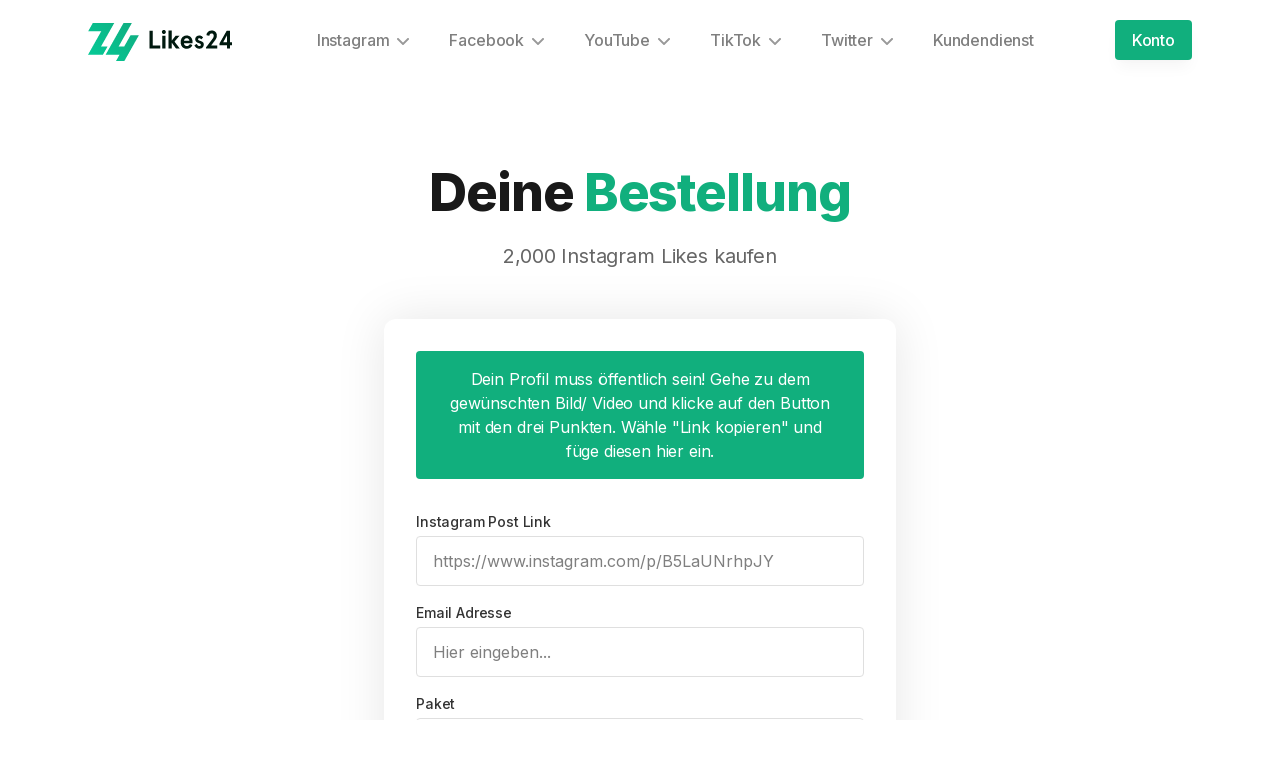

--- FILE ---
content_type: text/html; charset=UTF-8
request_url: https://www.likes24.de/checkout/instagram/likes/2000
body_size: 4947
content:
 <!doctype html><html lang="de"><head><title>Likes24 Checkout – 2000 Instagram Likes kaufen</title><script async src="https://www.googletagmanager.com/gtag/js?id=G-HDD9SMYZJK"></script><script> window.dataLayer = window.dataLayer || []; function gtag(){dataLayer.push(arguments);} gtag('js', new Date()); gtag('config', 'G-HDD9SMYZJK');</script><meta charset="utf-8" /><meta http-equiv="X-UA-Compatible" content="IE=edge"><meta name="viewport" content="width=device-width,initial-scale=1.0" /><meta name="description" content="Likes24 bietet Premium Instagram Likes zum Bestpreis. 2000 Instagram Likes kaufen. Schnelle Lieferung. Diskret &amp; Sicher."><link rel="canonical" href="https://www.likes24.de/checkout/instagram/likes/2000" /><meta name="robots" content="max-snippet:-1, max-image-preview:large, max-video-preview:-1"><link rel="apple-touch-icon" sizes="57x57" href="https://www.likes24.de/img/favicon/apple-icon-57x57.png"><link rel="apple-touch-icon" sizes="60x60" href="https://www.likes24.de/img/favicon/apple-icon-60x60.png"><link rel="apple-touch-icon" sizes="72x72" href="https://www.likes24.de/img/favicon/apple-icon-72x72.png"><link rel="apple-touch-icon" sizes="76x76" href="https://www.likes24.de/img/favicon/apple-icon-76x76.png"><link rel="apple-touch-icon" sizes="114x114" href="https://www.likes24.de/img/favicon/apple-icon-114x114.png"><link rel="apple-touch-icon" sizes="120x120" href="https://www.likes24.de/img/favicon/apple-icon-120x120.png"><link rel="apple-touch-icon" sizes="144x144" href="https://www.likes24.de/img/favicon/apple-icon-144x144.png"><link rel="apple-touch-icon" sizes="152x152" href="https://www.likes24.de/img/favicon/apple-icon-152x152.png"><link rel="apple-touch-icon" sizes="180x180" href="https://www.likes24.de/img/favicon/apple-icon-180x180.png"><link rel="icon" type="image/png" sizes="192x192" href="https://www.likes24.de/img/favicon/android-icon-192x192.png"><link rel="icon" type="image/png" sizes="32x32" href="https://www.likes24.de/img/favicon/favicon-32x32.png"><link rel="icon" type="image/png" sizes="96x96" href="https://www.likes24.de/img/favicon/favicon-96x96.png"><link rel="icon" type="image/png" sizes="16x16" href="https://www.likes24.de/img/favicon/favicon-16x16.png"><link rel="manifest" href="https://www.likes24.de/img/favicon/manifest.json"><meta name="msapplication-TileColor" content="#ffffff"><meta name="msapplication-TileImage" content="https://www.likes24.de/img/favicon/ms-icon-144x144.png"><meta name="theme-color" content="#ffffff"><link href="https://www.likes24.de/css/app.css" rel="stylesheet"><link rel="preconnect" href="https://fonts.gstatic.com"><link href="https://fonts.googleapis.com/css2?family=Inter:wght@400;500;600;700;800&display=swap" rel="stylesheet"></head><body class="font-inter antialiased bg-white text-gray-900 tracking-tight "><div class="flex flex-col min-h-screen overflow-hidden"><header id="header" class=" bg-white fixed w-full z-30 transition duration-300 ease-in-out" x-data="{ top: true }" @scroll.window="top = window.pageYOffset > 10 ? false : true" :class="{ 'bg-white blur shadow-lg' : !top }" ><div class="max-w-6xl mx-auto px-5 sm:px-6"><div class="flex items-center justify-between h-16 md:h-20"><div class="flex-shrink-0 mr-4"><a class="block" href="https://www.likes24.de" aria-label="Logo"><img class="mt-1 w-36 h-auto" alt="Logo" src="https://www.likes24.de/img/logo/logo.svg"></a></div><nav class="hidden xl:flex xl:flex-grow"><ul class="flex flex-grow justify-end flex-wrap items-center text-base font-medium text-gray-500"><li class="relative" x-data="{ open: false }" @mouseenter="open = true" @mouseleave="open = false" ><a class="px-3 lg:px-5 py-2 flex items-center hover:text-gray-900" href="https://www.likes24.de/instagram" aria-haspopup="true" :aria-expanded="open" @focus="open = true" @focusout="open = false" > Instagram <svg class="w-3 h-3 fill-current text-gray-400 cursor-pointer ml-2 flex-shrink-0" viewBox="0 0 12 12" xmlns="http://www.w3.org/2000/svg"><path d="M10.28 4.305L5.989 8.598 1.695 4.305A1 1 0 00.28 5.72l5 5a1 1 0 001.414 0l5-5a1 1 0 10-1.414-1.414z" /></svg></a><ul class="origin-top-right absolute top-full left-0 right-0 w-56 bg-white py-2 ml-5 rounded shadow-full-xl" x-show="open" x-transition:enter="transition ease-out duration-200 transform" x-transition:enter-start="opacity-0 -translate-y-2" x-transition:enter-end="opacity-100 translate-y-0" x-transition:leave="transition ease-out duration-200" x-transition:leave-start="opacity-100" x-transition:leave-end="opacity-0" x-cloak ><li><a class="font-medium text-sm text-gray-600 hover:text-gray-900 flex py-2 px-5 leading-tight" href="https://www.likes24.de/instagram" @focus="open = true" @focusout="open = false">Alle Instagram Angebote</a></li><li><a class="font-medium text-sm text-gray-600 hover:text-gray-900 flex py-2 px-5 leading-tight" href="https://www.likes24.de/instagram/pakete" @focus="open = true" @focusout="open = false">Instagram Pakete</a></li><li><a class="font-medium text-sm text-gray-600 hover:text-gray-900 flex py-2 px-5 leading-tight" href="https://www.likes24.de/instagram/follower" @focus="open = true" @focusout="open = false">Instagram Follower</a></li><li><a class="font-medium text-sm text-gray-600 hover:text-gray-900 flex py-2 px-5 leading-tight" href="https://www.likes24.de/instagram/likes" @focus="open = true" @focusout="open = false">Instagram Likes</a></li><li><a class="font-medium text-sm text-gray-600 hover:text-gray-900 flex py-2 px-5 leading-tight" href="https://www.likes24.de/instagram/views" @focus="open = true" @focusout="open = false">Instagram Views</a></li></ul></li><li class="relative" x-data="{ open: false }" @mouseenter="open = true" @mouseleave="open = false" ><a class="px-3 lg:px-5 py-2 flex items-center hover:text-gray-900" href="https://www.likes24.de/facebook" aria-haspopup="true" :aria-expanded="open" @focus="open = true" @focusout="open = false" > Facebook <svg class="w-3 h-3 fill-current text-gray-400 cursor-pointer ml-2 flex-shrink-0" viewBox="0 0 12 12" xmlns="http://www.w3.org/2000/svg"><path d="M10.28 4.305L5.989 8.598 1.695 4.305A1 1 0 00.28 5.72l5 5a1 1 0 001.414 0l5-5a1 1 0 10-1.414-1.414z" /></svg></a><ul class="origin-top-right absolute top-full left-0 right-0 w-56 bg-white py-2 ml-5 rounded shadow-full-xl" x-show="open" x-transition:enter="transition ease-out duration-200 transform" x-transition:enter-start="opacity-0 -translate-y-2" x-transition:enter-end="opacity-100 translate-y-0" x-transition:leave="transition ease-out duration-200" x-transition:leave-start="opacity-100" x-transition:leave-end="opacity-0" x-cloak ><li><a class="font-medium text-sm text-gray-600 hover:text-gray-900 flex py-2 px-5 leading-tight" href="https://www.likes24.de/facebook" @focus="open = true" @focusout="open = false">Alle Facebook Angebote</a></li><li><a class="font-medium text-sm text-gray-600 hover:text-gray-900 flex py-2 px-5 leading-tight" href="https://www.likes24.de/facebook/pakete" @focus="open = true" @focusout="open = false">Facebook Pakete</a></li><li><a class="font-medium text-sm text-gray-600 hover:text-gray-900 flex py-2 px-5 leading-tight" href="https://www.likes24.de/facebook/likes" @focus="open = true" @focusout="open = false">Facebook Likes</a></li><li><a class="font-medium text-sm text-gray-600 hover:text-gray-900 flex py-2 px-5 leading-tight" href="https://www.likes24.de/facebook/follower" @focus="open = true" @focusout="open = false">Facebook Follower</a></li><li><a class="font-medium text-sm text-gray-600 hover:text-gray-900 flex py-2 px-5 leading-tight" href="https://www.likes24.de/facebook/views" @focus="open = true" @focusout="open = false">Facebook Views</a></li></ul></li><li class="relative" x-data="{ open: false }" @mouseenter="open = true" @mouseleave="open = false" ><a class="px-3 lg:px-5 py-2 flex items-center hover:text-gray-900" href="https://www.likes24.de/youtube" aria-haspopup="true" :aria-expanded="open" @focus="open = true" @focusout="open = false" > YouTube <svg class="w-3 h-3 fill-current text-gray-400 cursor-pointer ml-2 flex-shrink-0" viewBox="0 0 12 12" xmlns="http://www.w3.org/2000/svg"><path d="M10.28 4.305L5.989 8.598 1.695 4.305A1 1 0 00.28 5.72l5 5a1 1 0 001.414 0l5-5a1 1 0 10-1.414-1.414z" /></svg></a><ul class="origin-top-right absolute top-full left-0 right-0 w-56 bg-white py-2 ml-5 rounded shadow-full-xl" x-show="open" x-transition:enter="transition ease-out duration-200 transform" x-transition:enter-start="opacity-0 -translate-y-2" x-transition:enter-end="opacity-100 translate-y-0" x-transition:leave="transition ease-out duration-200" x-transition:leave-start="opacity-100" x-transition:leave-end="opacity-0" x-cloak ><li><a class="font-medium text-sm text-gray-600 hover:text-gray-900 flex py-2 px-5 leading-tight" href="https://www.likes24.de/youtube" @focus="open = true" @focusout="open = false">Alle YouTube Angebote</a></li><li><a class="font-medium text-sm text-gray-600 hover:text-gray-900 flex py-2 px-5 leading-tight" href="https://www.likes24.de/youtube/pakete" @focus="open = true" @focusout="open = false">YouTube Pakete</a></li><li><a class="font-medium text-sm text-gray-600 hover:text-gray-900 flex py-2 px-5 leading-tight" href="https://www.likes24.de/youtube/abonnenten" @focus="open = true" @focusout="open = false">YouTube Abonnenten</a></li><li><a class="font-medium text-sm text-gray-600 hover:text-gray-900 flex py-2 px-5 leading-tight" href="https://www.likes24.de/youtube/klicks" @focus="open = true" @focusout="open = false">YouTube Klicks</a></li><li><a class="font-medium text-sm text-gray-600 hover:text-gray-900 flex py-2 px-5 leading-tight" href="https://www.likes24.de/youtube/likes" @focus="open = true" @focusout="open = false">YouTube Likes</a></li></ul></li><li class="relative" x-data="{ open: false }" @mouseenter="open = true" @mouseleave="open = false" ><a class="px-3 lg:px-5 py-2 flex items-center hover:text-gray-900" href="https://www.likes24.de/tiktok" aria-haspopup="true" :aria-expanded="open" @focus="open = true" @focusout="open = false" > TikTok <svg class="w-3 h-3 fill-current text-gray-400 cursor-pointer ml-2 flex-shrink-0" viewBox="0 0 12 12" xmlns="http://www.w3.org/2000/svg"><path d="M10.28 4.305L5.989 8.598 1.695 4.305A1 1 0 00.28 5.72l5 5a1 1 0 001.414 0l5-5a1 1 0 10-1.414-1.414z" /></svg></a><ul class="origin-top-right absolute top-full left-0 right-0 w-56 bg-white py-2 ml-5 rounded shadow-full-xl" x-show="open" x-transition:enter="transition ease-out duration-200 transform" x-transition:enter-start="opacity-0 -translate-y-2" x-transition:enter-end="opacity-100 translate-y-0" x-transition:leave="transition ease-out duration-200" x-transition:leave-start="opacity-100" x-transition:leave-end="opacity-0" x-cloak ><li><a class="font-medium text-sm text-gray-600 hover:text-gray-900 flex py-2 px-5 leading-tight" href="https://www.likes24.de/tiktok" @focus="open = true" @focusout="open = false">Alle TikTok Angebote</a></li><li><a class="font-medium text-sm text-gray-600 hover:text-gray-900 flex py-2 px-5 leading-tight" href="https://www.likes24.de/tiktok/pakete" @focus="open = true" @focusout="open = false">TikTok Pakete</a></li><li><a class="font-medium text-sm text-gray-600 hover:text-gray-900 flex py-2 px-5 leading-tight" href="https://www.likes24.de/tiktok/follower" @focus="open = true" @focusout="open = false">TikTok Follower</a></li><li><a class="font-medium text-sm text-gray-600 hover:text-gray-900 flex py-2 px-5 leading-tight" href="https://www.likes24.de/tiktok/likes" @focus="open = true" @focusout="open = false">TikTok Likes</a></li><li><a class="font-medium text-sm text-gray-600 hover:text-gray-900 flex py-2 px-5 leading-tight" href="https://www.likes24.de/tiktok/views" @focus="open = true" @focusout="open = false">TikTok Views</a></li></ul></li><li class="relative" x-data="{ open: false }" @mouseenter="open = true" @mouseleave="open = false" ><a class="px-3 lg:px-5 py-2 flex items-center hover:text-gray-900" href="https://www.likes24.de/twitter" aria-haspopup="true" :aria-expanded="open" @focus="open = true" @focusout="open = false" > Twitter <svg class="w-3 h-3 fill-current text-gray-400 cursor-pointer ml-2 flex-shrink-0" viewBox="0 0 12 12" xmlns="http://www.w3.org/2000/svg"><path d="M10.28 4.305L5.989 8.598 1.695 4.305A1 1 0 00.28 5.72l5 5a1 1 0 001.414 0l5-5a1 1 0 10-1.414-1.414z" /></svg></a><ul class="origin-top-right absolute top-full left-0 right-0 w-56 bg-white py-2 ml-5 rounded shadow-full-xl" x-show="open" x-transition:enter="transition ease-out duration-200 transform" x-transition:enter-start="opacity-0 -translate-y-2" x-transition:enter-end="opacity-100 translate-y-0" x-transition:leave="transition ease-out duration-200" x-transition:leave-start="opacity-100" x-transition:leave-end="opacity-0" x-cloak ><li><a class="font-medium text-sm text-gray-600 hover:text-gray-900 flex py-2 px-5 leading-tight" href="https://www.likes24.de/twitter" @focus="open = true" @focusout="open = false">Alle Twitter Angebote</a></li><li><a class="font-medium text-sm text-gray-600 hover:text-gray-900 flex py-2 px-5 leading-tight" href="https://www.likes24.de/twitter/pakete" @focus="open = true" @focusout="open = false">Twitter Pakete</a></li><li><a class="font-medium text-sm text-gray-600 hover:text-gray-900 flex py-2 px-5 leading-tight" href="https://www.likes24.de/twitter/follower" @focus="open = true" @focusout="open = false">Twitter Follower</a></li><li><a class="font-medium text-sm text-gray-600 hover:text-gray-900 flex py-2 px-5 leading-tight" href="https://www.likes24.de/twitter/likes" @focus="open = true" @focusout="open = false">Twitter Likes</a></li></ul></li><li><a class="px-3 lg:px-5 py-2 flex items-center hover:text-gray-900" href="https://www.likes24.de/kontakt">Kundendienst</a></li></ul><ul class="flex flex-grow justify-end flex-wrap items-center"><li><a class="btn-sm text-white bg-theme-300 ml-3 focus:ring-4 focus:ring-theme-300 focus:ring-opacity-40 focus:opacity-80 hover:opacity-80 transition duration-200" href="https://www.likes24.de/login">Konto</a></li></ul></nav><div class="flex xl:hidden" x-data="{ expanded: false }"><button id="navigationHamburger" class="disable-default hamburger" :class="{ 'active': expanded }" @click.stop="expanded = !expanded" aria-controls="mobile-nav" :aria-expanded="expanded" ><span class="sr-only">Menu</span><svg class="w-6 h-6 fill-current text-gray-900" viewBox="0 0 24 24" xmlns="http://www.w3.org/2000/svg"><rect y="4" width="24" height="2" /><rect y="11" width="24" height="2" /><rect y="18" width="24" height="2" /></svg></button><nav id="mobile-nav" class="absolute top-full h-screen pb-16 z-20 left-0 w-full overflow-scroll bg-white transition-all duration-300 ease-in-out" @click.away="expanded = false" @keydown.escape.window="expanded = false" x-show="expanded" x-transition:enter="transition ease-out duration-200 transform" x-transition:enter-start="opacity-0 -translate-y-2" x-transition:enter-end="opacity-100 translate-y-0" x-transition:leave="transition ease-out duration-200" x-transition:leave-start="opacity-100" x-transition:leave-end="opacity-0" x-cloak ><ul class="px-5 pb-2 -mt-1"><li class="py-2 my-2 pb-3 border-t border-b border-gray-200"><span class="flex text-gray-500 text-xs py-2 uppercase">Unsere Pakete</span><ul><li x-data="{ open: false }" @click="open = !open" @keydown.escape="open = false" ><span class="py-2 flex items-center hover:text-gray-900" aria-haspopup="true" :aria-expanded="open" > Instagram Angebote <svg class="w-3 h-3 fill-current text-gray-500 cursor-pointer ml-2 flex-shrink-0" viewBox="0 0 12 12" xmlns="http://www.w3.org/2000/svg"><path d="M10.28 4.305L5.989 8.598 1.695 4.305A1 1 0 00.28 5.72l5 5a1 1 0 001.414 0l5-5a1 1 0 10-1.414-1.414z" /></svg></span><ul x-show="open" x-transition:enter="transition ease-out duration-200 transform" x-transition:enter-start="opacity-0 -translate-y-2" x-transition:enter-end="opacity-100 translate-y-0" x-transition:leave="transition ease-out duration-100" x-transition:leave-start="opacity-100 translate-y-0" x-transition:leave-end="opacity-0 -translate-y-2" x-cloak ><li><a class="py-1 flex items-center text-gray-500 text-sm" href="https://www.likes24.de/instagram" @focus="open = true" @focusout="open = false">Alle Instagram Angebote</a></li><li><a class="py-1 flex items-center text-gray-500 text-sm" href="https://www.likes24.de/instagram/pakete" @focus="open = true" @focusout="open = false">Instagram Pakete</a></li><li><a class="py-1 flex items-center text-gray-500 text-sm" href="https://www.likes24.de/instagram/follower" @focus="open = true" @focusout="open = false">Instagram Follower</a></li><li><a class="py-1 flex items-center text-gray-500 text-sm" href="https://www.likes24.de/instagram/likes" @focus="open = true" @focusout="open = false">Instagram Likes</a></li><li><a class="py-1 flex items-center text-gray-500 text-sm" href="https://www.likes24.de/instagram/views" @focus="open = true" @focusout="open = false">Instagram Views</a></li></ul></li><li x-data="{ open: false }" @click="open = !open" @keydown.escape="open = false" ><span class="py-2 flex items-center hover:text-gray-900" aria-haspopup="true" :aria-expanded="open" > Facebook Angebote <svg class="w-3 h-3 fill-current text-gray-500 cursor-pointer ml-2 flex-shrink-0" viewBox="0 0 12 12" xmlns="http://www.w3.org/2000/svg"><path d="M10.28 4.305L5.989 8.598 1.695 4.305A1 1 0 00.28 5.72l5 5a1 1 0 001.414 0l5-5a1 1 0 10-1.414-1.414z" /></svg></span><ul x-show="open" x-transition:enter="transition ease-out duration-200 transform" x-transition:enter-start="opacity-0 -translate-y-2" x-transition:enter-end="opacity-100 translate-y-0" x-transition:leave="transition ease-out duration-100" x-transition:leave-start="opacity-100 translate-y-0" x-transition:leave-end="opacity-0 -translate-y-2" x-cloak ><li><a class="py-1 flex items-center text-gray-500 text-sm" href="https://www.likes24.de/facebook" @focus="open = true" @focusout="open = false">Alle Facebook Angebote</a></li><li><a class="py-1 flex items-center text-gray-500 text-sm" href="https://www.likes24.de/facebook/pakete" @focus="open = true" @focusout="open = false">Facebook Pakete</a></li><li><a class="py-1 flex items-center text-gray-500 text-sm" href="https://www.likes24.de/facebook/likes" @focus="open = true" @focusout="open = false">Facebook Likes</a></li><li><a class="py-1 flex items-center text-gray-500 text-sm" href="https://www.likes24.de/facebook/follower" @focus="open = true" @focusout="open = false">Facebook Follower</a></li><li><a class="py-1 flex items-center text-gray-500 text-sm" href="https://www.likes24.de/facebook/views" @focus="open = true" @focusout="open = false">Facebook Views</a></li></ul></li><li x-data="{ open: false }" @click="open = !open" @keydown.escape="open = false" ><span class="py-2 flex items-center hover:text-gray-900" aria-haspopup="true" :aria-expanded="open" > YouTube Angebote <svg class="w-3 h-3 fill-current text-gray-500 cursor-pointer ml-2 flex-shrink-0" viewBox="0 0 12 12" xmlns="http://www.w3.org/2000/svg"><path d="M10.28 4.305L5.989 8.598 1.695 4.305A1 1 0 00.28 5.72l5 5a1 1 0 001.414 0l5-5a1 1 0 10-1.414-1.414z" /></svg></span><ul x-show="open" x-transition:enter="transition ease-out duration-200 transform" x-transition:enter-start="opacity-0 -translate-y-2" x-transition:enter-end="opacity-100 translate-y-0" x-transition:leave="transition ease-out duration-100" x-transition:leave-start="opacity-100 translate-y-0" x-transition:leave-end="opacity-0 -translate-y-2" x-cloak ><li><a class="py-1 flex items-center text-gray-500 text-sm" href="https://www.likes24.de/youtube" @focus="open = true" @focusout="open = false">Alle YouTube Angebote</a></li><li><a class="py-1 flex items-center text-gray-500 text-sm" href="https://www.likes24.de/youtube/pakete" @focus="open = true" @focusout="open = false">YouTube Pakete</a></li><li><a class="py-1 flex items-center text-gray-500 text-sm" href="https://www.likes24.de/youtube/abonnenten" @focus="open = true" @focusout="open = false">YouTube Abonnenten</a></li><li><a class="py-1 flex items-center text-gray-500 text-sm" href="https://www.likes24.de/youtube/klicks" @focus="open = true" @focusout="open = false">YouTube Klicks</a></li><li><a class="py-1 flex items-center text-gray-500 text-sm" href="https://www.likes24.de/youtube/likes" @focus="open = true" @focusout="open = false">YouTube Likes</a></li></ul></li><li x-data="{ open: false }" @click="open = !open" @keydown.escape="open = false" ><span class="py-2 flex items-center hover:text-gray-900" aria-haspopup="true" :aria-expanded="open" > TikTok Angebote <svg class="w-3 h-3 fill-current text-gray-500 cursor-pointer ml-2 flex-shrink-0" viewBox="0 0 12 12" xmlns="http://www.w3.org/2000/svg"><path d="M10.28 4.305L5.989 8.598 1.695 4.305A1 1 0 00.28 5.72l5 5a1 1 0 001.414 0l5-5a1 1 0 10-1.414-1.414z" /></svg></span><ul x-show="open" x-transition:enter="transition ease-out duration-200 transform" x-transition:enter-start="opacity-0 -translate-y-2" x-transition:enter-end="opacity-100 translate-y-0" x-transition:leave="transition ease-out duration-100" x-transition:leave-start="opacity-100 translate-y-0" x-transition:leave-end="opacity-0 -translate-y-2" x-cloak ><li><a class="py-1 flex items-center text-gray-500 text-sm" href="https://www.likes24.de/tiktok" @focus="open = true" @focusout="open = false">Alle TikTok Angebote</a></li><li><a class="py-1 flex items-center text-gray-500 text-sm" href="https://www.likes24.de/tiktok/pakete" @focus="open = true" @focusout="open = false">TikTok Pakete</a></li><li><a class="py-1 flex items-center text-gray-500 text-sm" href="https://www.likes24.de/tiktok/follower" @focus="open = true" @focusout="open = false">TikTok Follower</a></li><li><a class="py-1 flex items-center text-gray-500 text-sm" href="https://www.likes24.de/tiktok/likes" @focus="open = true" @focusout="open = false">TikTok Likes</a></li><li><a class="py-1 flex items-center text-gray-500 text-sm" href="https://www.likes24.de/tiktok/views" @focus="open = true" @focusout="open = false">TikTok Views</a></li></ul></li><li x-data="{ open: false }" @click="open = !open" @keydown.escape="open = false" ><span class="py-2 flex items-center hover:text-gray-900" aria-haspopup="true" :aria-expanded="open" > Twitter Angebote <svg class="w-3 h-3 fill-current text-gray-500 cursor-pointer ml-2 flex-shrink-0" viewBox="0 0 12 12" xmlns="http://www.w3.org/2000/svg"><path d="M10.28 4.305L5.989 8.598 1.695 4.305A1 1 0 00.28 5.72l5 5a1 1 0 001.414 0l5-5a1 1 0 10-1.414-1.414z" /></svg></span><ul x-show="open" x-transition:enter="transition ease-out duration-200 transform" x-transition:enter-start="opacity-0 -translate-y-2" x-transition:enter-end="opacity-100 translate-y-0" x-transition:leave="transition ease-out duration-100" x-transition:leave-start="opacity-100 translate-y-0" x-transition:leave-end="opacity-0 -translate-y-2" x-cloak ><li><a class="py-1 flex items-center text-gray-500 text-sm" href="https://www.likes24.de/twitter" @focus="open = true" @focusout="open = false">Alle Twitter Angebote</a></li><li><a class="py-1 flex items-center text-gray-500 text-sm" href="https://www.likes24.de/twitter/pakete" @focus="open = true" @focusout="open = false">Twitter Pakete</a></li><li><a class="py-1 flex items-center text-gray-500 text-sm" href="https://www.likes24.de/twitter/follower" @focus="open = true" @focusout="open = false">Twitter Follower</a></li><li><a class="py-1 flex items-center text-gray-500 text-sm" href="https://www.likes24.de/twitter/likes" @focus="open = true" @focusout="open = false">Twitter Likes</a></li></ul></li></ul></li><li class="pt-1 pb-2 my-2 border-b border-gray-200"><span class="flex text-gray-500 text-xs py-2 uppercase">Nützliche Links</span><ul><li><a class="py-2 flex items-center hover:text-gray-900" href="https://www.likes24.de/kontakt">Kundendienst</a></li><li><a class="py-2 flex items-center hover:text-gray-900" href="https://www.likes24.de/zahlung-und-stornierung">Zahlung & Stornierung</a></li><li><a class="py-2 flex items-center hover:text-gray-900" href="https://www.likes24.de/blog">Blog</a></li></ul></li><li><a class="btn-sm w-full my-2 text-white bg-theme-300 focus:ring-4 focus:ring-theme-300 focus:ring-opacity-40 focus:opacity-80 hover:opacity-80 transition duration-200" href="https://www.likes24.de/login"><span>Konto</span><svg class="w-3 h-3 fill-text-white text-white flex-shrink-0 ml-2 -mr-1" viewBox="0 0 12 12" xmlns="http://www.w3.org/2000/svg"><path d="M11.707 5.293L7 .586 5.586 2l3 3H0v2h8.586l-3 3L7 11.414l4.707-4.707a1 1 0 000-1.414z" fill="#FFFFFF" fill-rule="nonzero" /></svg></a></li></ul></nav></div></div></div></header><main class="flex-grow"><section><div class="max-w-6xl mx-auto px-4 sm:px-6"><div class="pt-32 pb-12 md:pt-40 md:pb-20"><div class="max-w-3xl mx-auto text-center pb-10 sm:pb-12"><h1 class="h1 mb-4">Deine <span class="text-theme-300">Bestellung</span></h1><h2 class="text-xl text-gray-600 max-w-xl mx-auto">2,000 Instagram Likes kaufen</h2></div><div class="max-w-lg mx-auto bg-white p-6 sm:p-8 rounded-xl shadow-full-xl"><form action="https://www.likes24.de/checkout/bestellung/weiter" method="post"><input type="hidden" name="_token" value="mhuwdCJRAFhc6b0agiwZXwgd4J7t6Lhu3g3bCqZl" autocomplete="off"><input id="input_service_id" type="hidden" name="service_id" value="12"><div class="flex text-white px-6 py-4 border-0 rounded relative mb-4 bg-theme-300 mb-8"><span class="inline-block align-middle text-center">Dein Profil muss öffentlich sein! Gehe zu dem gewünschten Bild/ Video und klicke auf den Button mit den drei Punkten. Wähle &quot;Link kopieren&quot; und füge diesen hier ein.</span></div><div class="flex flex-wrap -mx-3 mb-4"><div class="w-full px-3"><label for="target">Instagram Post Link</label><input id="target" name="target" type="text" placeholder="https://www.instagram.com/p/B5LaUNrhpJY" value="" required /></div></div><div class="flex flex-wrap -mx-3 mb-4"><div class="w-full px-3"><label for="email">Email Adresse</label><input id="email" name="email" type="email" placeholder="Hier eingeben..." value="" required /></div></div><div class="flex flex-wrap -mx-3 mb-4"><div class="w-full px-3"><div x-data="Components.customSelect({ open: true, value: 5 })" x-init="init()"><label for="button_select_service">Paket</label><div class="relative"><span class="inline-block w-full rounded"><button id="button_select_service" x-ref="button" @click="onButtonClick()" type="button" aria-haspopup="listbox" :aria-expanded="open" aria-labelledby="assigned-to-label" class="disable-default form-input w-full text-gray-700 border border-gray-300 rounded focus:border-gray-300"><div class="flex items-center space-x-3"><span x-text="[ '100 Likes', '200 Likes', '500 Likes', '1,000 Likes', '2,000 Likes', '5,000 Likes', '10,000 Likes', ][value - 1]" class="block truncate"></span><span class="absolute right-10"><span x-text="[ ' €1.99 ', ' €2.99 ', ' €5.99 ', ' €8.99 ', ' €14.99 ', ' €26.99 ', ' €39.99 ', ][value - 1]"></span></span></div><span class="absolute inset-y-0 right-0 flex items-center pr-2 pointer-events-none"><svg class="h-5 w-5 text-gray-400" fill="currentColor" viewBox="0 0 20 20"><path d="M10 3a1 1 0 01.707.293l3 3a1 1 0 01-1.414 1.414L10 5.414 7.707 7.707a1 1 0 01-1.414-1.414l3-3A1 1 0 0110 3zm-3.707 9.293a1 1 0 011.414 0L10 14.586l2.293-2.293a1 1 0 011.414 1.414l-3 3a1 1 0 01-1.414 0l-3-3a1 1 0 010-1.414z" clip-rule="evenodd" fill-rule="evenodd"></path></svg></span></button></span><div x-show="open" @focusout="onEscape()" @click.away="open = false" x-description="Select Service" class="absolute w-full rounded-t-md bg-white shadow-lg bottom-12" style="display: none;"><ul @keydown.escape="onEscape()" @keydown.arrow-up.prevent="onArrowUp()" @keydown.arrow-down.prevent="onArrowDown()" x-ref="listbox" tabindex="-1" role="listbox" aria-labelledby="assigned-to-label" :aria-activedescendant="activeDescendant" class="max-h-56 border border-gray-300 rounded-t py-1 text-base leading-6 overflow-auto focus:outline-none sm:text-sm sm:leading-5"><li id="assigned-to-option-1" role="option" @click="choose(1, 8)" @mouseenter="selected = 1" @mouseleave="selected = null" class="text-gray-900 cursor-pointer select-none relative py-3 pl-4 pr-9 transition duration-100 hover:bg-gray-200 border-b border-gray-200 "><div class="flex items-center space-x-3"><span :class="{ 'font-semibold': value === 1, 'font-normal': !(value === 1) }" class="font-normal block truncate"> 100 Likes </span></div><span class="absolute inset-y-0 right-0 flex items-center pr-4"> €1.99 </span></li><li id="assigned-to-option-2" role="option" @click="choose(2, 9)" @mouseenter="selected = 2" @mouseleave="selected = null" class="text-gray-900 cursor-pointer select-none relative py-3 pl-4 pr-9 transition duration-100 hover:bg-gray-200 border-b border-gray-200 "><div class="flex items-center space-x-3"><span :class="{ 'font-semibold': value === 2, 'font-normal': !(value === 2) }" class="font-normal block truncate"> 200 Likes </span></div><span class="absolute inset-y-0 right-0 flex items-center pr-4"><span class="hidden sm:block line-through mr-2 text-xs -mb-0.5 text-gray-500">€3.99</span><span>€2.99</span></span></li><li id="assigned-to-option-3" role="option" @click="choose(3, 10)" @mouseenter="selected = 3" @mouseleave="selected = null" class="text-gray-900 cursor-pointer select-none relative py-3 pl-4 pr-9 transition duration-100 hover:bg-gray-200 border-b border-gray-200 "><div class="flex items-center space-x-3"><span :class="{ 'font-semibold': value === 3, 'font-normal': !(value === 3) }" class="font-normal block truncate"> 500 Likes </span></div><span class="absolute inset-y-0 right-0 flex items-center pr-4"><span class="hidden sm:block line-through mr-2 text-xs -mb-0.5 text-gray-500">€7.99</span><span>€5.99</span></span></li><li id="assigned-to-option-4" role="option" @click="choose(4, 11)" @mouseenter="selected = 4" @mouseleave="selected = null" class="text-gray-900 cursor-pointer select-none relative py-3 pl-4 pr-9 transition duration-100 hover:bg-gray-200 border-b border-gray-200 "><div class="flex items-center space-x-3"><span :class="{ 'font-semibold': value === 4, 'font-normal': !(value === 4) }" class="font-normal block truncate"> 1,000 Likes </span></div><span class="absolute inset-y-0 right-0 flex items-center pr-4"><span class="hidden sm:block line-through mr-2 text-xs -mb-0.5 text-gray-500">€13.99</span><span>€8.99</span></span></li><li id="assigned-to-option-5" role="option" @click="choose(5, 12)" @mouseenter="selected = 5" @mouseleave="selected = null" class="text-gray-900 cursor-pointer select-none relative py-3 pl-4 pr-9 transition duration-100 hover:bg-gray-200 border-b border-gray-200 "><div class="flex items-center space-x-3"><span :class="{ 'font-semibold': value === 5, 'font-normal': !(value === 5) }" class="font-normal block truncate"> 2,000 Likes </span></div><span class="absolute inset-y-0 right-0 flex items-center pr-4"><span class="hidden sm:block line-through mr-2 text-xs -mb-0.5 text-gray-500">€19.99</span><span>€14.99</span></span></li><li id="assigned-to-option-6" role="option" @click="choose(6, 13)" @mouseenter="selected = 6" @mouseleave="selected = null" class="text-gray-900 cursor-pointer select-none relative py-3 pl-4 pr-9 transition duration-100 hover:bg-gray-200 border-b border-gray-200 "><div class="flex items-center space-x-3"><span :class="{ 'font-semibold': value === 6, 'font-normal': !(value === 6) }" class="font-normal block truncate"> 5,000 Likes </span></div><span class="absolute inset-y-0 right-0 flex items-center pr-4"><span class="hidden sm:block line-through mr-2 text-xs -mb-0.5 text-gray-500">€39.99</span><span>€26.99</span></span></li><li id="assigned-to-option-7" role="option" @click="choose(7, 14)" @mouseenter="selected = 7" @mouseleave="selected = null" class="text-gray-900 cursor-pointer select-none relative py-3 pl-4 pr-9 transition duration-100 hover:bg-gray-200 "><div class="flex items-center space-x-3"><span :class="{ 'font-semibold': value === 7, 'font-normal': !(value === 7) }" class="font-normal block truncate"> 10,000 Likes </span></div><span class="absolute inset-y-0 right-0 flex items-center pr-4"><span class="hidden sm:block line-through mr-2 text-xs -mb-0.5 text-gray-500">€69.99</span><span>€39.99</span></span></li></ul></div></div></div></div></div><div class="flex flex-wrap -mx-3 mt-6"><div class="w-full px-3"><button type="submit" class="btn w-full">Weiter</button></div></div></form></div></div></div></section><script>function addTarget(category) { var input_target_count = document.getElementById('input_target_count_' + category).value++; var input_target_count_max = document.getElementById('input_target_count_max_' + category).value; var i; input_target_count++; document.getElementById('input_target_count_' + category).value = input_target_count; document.getElementById('container_input_target_' + category + '_' + input_target_count).classList.remove('hidden'); for (i=2; i<input_target_count; i++) { document.getElementById('button_target_delete_' + category + '_' + i).classList.add('hidden'); document.getElementById('target_' + category + '_' + i).classList.remove('rounded-r-none'); } if (input_target_count == input_target_count_max) { document.getElementById('button_target_add_' + category).classList.add('hidden'); document.getElementById('target_' + category + '_1').classList.remove('rounded-r-none'); }}function deleteTarget(id, category) { var input_target_count = document.getElementById('input_target_count_' + category).value; var input_target_count_max = document.getElementById('input_target_count_max_' + category).value; var input_target_count_current = input_target_count; input_target_count--; document.getElementById('input_target_count_' + category).value = input_target_count; document.getElementById('container_input_target_' + category + '_' + input_target_count_current).classList.add('hidden'); document.getElementById('button_target_delete_' + category + '_' + input_target_count).classList.remove('hidden'); document.getElementById('target_' + category + '_' + input_target_count).classList.add('rounded-r-none'); if (input_target_count < input_target_count_max) { document.getElementById('button_target_add_' + category).classList.remove('hidden'); document.getElementById('target_' + category + '_1').classList.add('rounded-r-none'); }}</script><link href="https://www.likes24.de/css/fontawesome-pro-6.0.0-web/css/all.min.css" rel="stylesheet"></main></div><script src="https://www.likes24.de/js/app.js"></script><script>function closeAlert(event) { let element = event.target; while(element.nodeName !== "BUTTON"){ element = element.parentNode; } element.parentNode.classList.add('hidden');}window.addEventListener("load", function(){ if (window.pageYOffset > 0) { document.getElementById('header').classList.add("bg-white"); }});</script><script defer src="https://static.cloudflareinsights.com/beacon.min.js/vcd15cbe7772f49c399c6a5babf22c1241717689176015" integrity="sha512-ZpsOmlRQV6y907TI0dKBHq9Md29nnaEIPlkf84rnaERnq6zvWvPUqr2ft8M1aS28oN72PdrCzSjY4U6VaAw1EQ==" data-cf-beacon='{"version":"2024.11.0","token":"52294d189b0f447d811be71ba379313d","r":1,"server_timing":{"name":{"cfCacheStatus":true,"cfEdge":true,"cfExtPri":true,"cfL4":true,"cfOrigin":true,"cfSpeedBrain":true},"location_startswith":null}}' crossorigin="anonymous"></script>
</body></html>

--- FILE ---
content_type: image/svg+xml
request_url: https://www.likes24.de/img/logo/logo.svg
body_size: 890
content:
<?xml version="1.0" encoding="utf-8"?>
<!-- Generator: Adobe Illustrator 25.2.1, SVG Export Plug-In . SVG Version: 6.00 Build 0)  -->
<svg version="1.1" id="Layer_1" xmlns="http://www.w3.org/2000/svg" xmlns:xlink="http://www.w3.org/1999/xlink" x="0px" y="0px"
	 viewBox="0 0 277.09 72.26" style="enable-background:new 0 0 277.09 72.26;" xml:space="preserve">
<style type="text/css">
	.st0{fill:url(#SVGID_1_);}
	.st1{fill:url(#SVGID_2_);}
	.st2{fill:#00190F;}
</style>
<g>
	<g>
		<linearGradient id="SVGID_1_" gradientUnits="userSpaceOnUse" x1="104.2359" y1="0.4201" x2="-8.0351" y2="113.9114">
			<stop  offset="0" style="stop-color:#11AA7E"/>
			<stop  offset="0.9997" style="stop-color:#00D69F"/>
		</linearGradient>
		<polygon class="st0" points="97.84,23.13 69.47,72.26 53.41,72.26 60.69,59.66 33.9,59.66 68.35,0 84.41,0 58.96,44.07 
			69.69,44.07 81.78,23.13 		"/>
	</g>
	<g>
		<linearGradient id="SVGID_2_" gradientUnits="userSpaceOnUse" x1="75.8411" y1="-27.6694" x2="-36.4299" y2="85.8219">
			<stop  offset="0" style="stop-color:#11AA7E"/>
			<stop  offset="1" style="stop-color:#00D69F"/>
		</linearGradient>
		<polygon class="st1" points="25.06,44.07 37.65,44.07 28.65,59.66 0,59.66 25.44,15.59 0.26,15.59 9.27,0 50.5,0 		"/>
	</g>
</g>
<g>
	<path class="st2" d="M124.79,14.43v27.84h14.26v5.76h-20.5v-33.6H124.79z"/>
	<path class="st2" d="M145.96,13.04c2.21,0,3.84,1.68,3.84,3.84s-1.63,3.84-3.84,3.84c-2.21,0-3.84-1.68-3.84-3.84
		S143.75,13.04,145.96,13.04z M148.93,23.84v24.19h-5.95V23.84H148.93z"/>
	<path class="st2" d="M160.93,14.05v19.3l7.87-9.5h7.34l-9.7,11.14l10.32,13.06h-7.3l-8.54-11.42v11.42h-5.95V14.05H160.93z"/>
	<path class="st2" d="M201.21,37.86h-16.66c0.14,2.69,2.02,5.47,5.71,5.47c2.74,0,4.42-1.25,5.86-3.74l4.8,1.78
		c-1.87,4.27-5.14,7.06-10.99,7.06c-8.3,0-11.62-6.77-11.62-12.48s3.31-12.48,11.62-12.48c8.06,0,11.28,6.67,11.28,11.95V37.86z
		 M184.69,33.15h10.42c-0.53-2.4-2.02-4.61-5.18-4.61C186.9,28.54,185.12,30.85,184.69,33.15z"/>
	<path class="st2" d="M221.61,27.39l-3.55,3.26c-1.1-1.44-2.69-2.11-4.03-2.11c-1.15,0-2.21,0.67-2.21,2.02
		c0,1.06,0.86,1.82,2.3,2.35c3.31,1.2,8.74,2.26,8.74,7.44c0,4.37-3.36,8.06-8.59,8.06c-5.04,0-8.4-3.55-9.6-6.53l4.75-2.54
		c0.86,2.35,2.5,3.98,4.85,3.98c1.82,0,2.98-0.82,2.98-2.59c0-2.02-3.12-2.45-6.05-3.7c-2.64-1.1-4.9-2.78-4.9-6.53
		s3.02-7.06,7.73-7.06C217.29,23.46,220.12,25.04,221.61,27.39z"/>
	<path class="st2" d="M227.32,45.63l12-15.51c2.02-2.54,2.59-4.18,2.59-6.1c0-2.74-1.39-4.42-4.13-4.42c-2.4,0-3.98,1.58-4.37,4.42
		l-5.57-1.06c0.34-5.09,4.46-8.93,10.08-8.93c6.38,0,10.03,4.08,10.03,9.74c0,2.69-0.86,5.33-2.88,7.97l-8.21,10.71h11.81v5.57
		h-21.36V45.63z"/>
	<path class="st2" d="M267.3,41.79h-14.45v-3.07l14.16-24.29h6.34v21.79h3.74v5.57h-3.74v6.24h-6.05V41.79z M267.3,36.22V23.41
		l-7.1,12.82H267.3z"/>
</g>
</svg>
